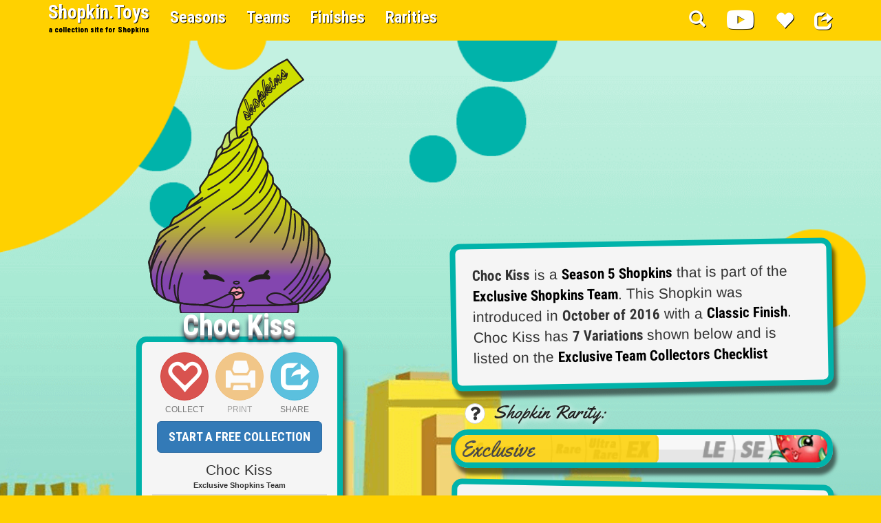

--- FILE ---
content_type: text/html; charset=UTF-8
request_url: https://shopkin.toys/shopkins/1288/SHS-032:choc-kiss:exclusive
body_size: 10336
content:
<!DOCTYPE html><html lang="en"><head><meta name="google-site-verification" content="z8SPGBqI5LfWRqp3OfxVJlB73lSiIx68DQ7FGMFYExc" /><meta name="msvalidate.01" content="EBA3BB64DB69EBA691FD26B3111F7F11" /><meta charset="utf-8"><meta http-equiv="X-UA-Compatible" content="IE=edge"><meta name="viewport" content="width=device-width,initial-scale=1,minimum-scale=1,maximum-scale=1,user-scalable=no"><title>Shopkins #SHS-032 - Choc Kiss - a Exclusive Shopkin</title><link rel="canonical" href="https://www.shopkin.toys/shopkins/1288/SHS-032:choc-kiss:exclusive"><meta name="description" content="Choc Kiss is a Shopkin that was introduced in Oct of 2016 as part of Season 5 Shopkins. This Shopkin was released with a Classic Finish and is part of the Exclusive Shopkins Team"><meta name="keywords" content="SHS-032, Choc Kiss, Exclusive, Shopkins, Classic Finish, Exclusive Shopkins Team, Exclusive"><meta property="fb:app_id" content="1713259658943185" /><meta property="fb:admins" content="100000234952298" /><meta property="og:type" content="website"><meta property="og:site_name" content="shopkin.toys"><meta property="og:url" content="https://www.shopkin.toys/shopkins/1288/SHS-032:choc-kiss:exclusive"><meta property="og:title" content="Shopkins #SHS-032 - Choc Kiss - a Exclusive Shopkin"><meta property="og:description" content="Choc Kiss is a Shopkin that was introduced in Oct of 2016 as part of Season 5 Shopkins. This Shopkin was released with a Classic Finish and is part of the Exclusive Shopkins Team"><meta property="og:image" content="https://bd95e83dd72a3ba3b18f-3b848db092c85fbec1bb98ae44aea84a.ssl.cf2.rackcdn.com/shopkins/full/1288:Choc-Kiss-Rarity:Exclusive.png"><meta property="og:image:width" content="400"><meta property="og:image:height" content="400"><meta name="twitter:site" content="@shopkintoys"><meta name="twitter:card" content="summary_large_image"><meta name="twitter:title" content="Shopkins #SHS-032 - Choc Kiss - a Exclusive Shopkin"><meta name="twitter:description" content="Choc Kiss is a Shopkin that was introduced in Oct of 2016 as part of Season 5 Shopkins. This Shopkin was released with a Classic Finish and is part of the Exclusive Shopkins Team"><meta name="twitter:image" content="https://bd95e83dd72a3ba3b18f-3b848db092c85fbec1bb98ae44aea84a.ssl.cf2.rackcdn.com/shopkins/full/1288:Choc-Kiss-Rarity:Exclusive.png"><meta name="twitter:url" content="https://www.shopkin.toys/shopkins/1288/SHS-032:choc-kiss:exclusive"><meta name="csrf-token" content="9vBrBtLimRIy23YT4lNloZSMOFrqAqUfaiF9phpv"><meta name="p:domain_verify" content="978c97b0a77eafa3281173be0291e74a"/><meta name="google-site-verification" content="NeFvnrJPf1V7BOHD765b1B7PWy54QTFypeKX2W1mv20" /><script type="application/ld+json">{ "@context": "http://schema.org", "@type": "Organization", "name": "Shopkin.Toys", "address": {"@type": "postalAddress","addressLocality": "Pigeon Forge","addressRegion": "TN","postalCode": "37863","streetAddress": "513 Wears Valley Road STE 1" }, "url": "http://shopkin.toys", "logo": "http://cdn.shopkin.toys/shopkin-toys-logo.jpg", "sameas": ["https://www.facebook.com/shopkin.toys/","https://twitter.com/shopkintoys","https://www.pinterest.com/shopkintoys/","https://plus.google.com/102646085581955712266" ]}</script><script type="application/ld+json">{ "@context": "http://schema.org", "@type": "WebSite", "name": "Shopkin Toys", "alternateName": "Shopkin.Toys", "url": "http://shopkin.toys", "potentialAction": { "@type": "SearchAction", "target": "http://shopkin.toys/shopkins/search?q={search_term_string}", "query-input": "required name=search_term_string" }}</script><meta http-equiv="x-dns-prefetch-control" content="on"><link rel="preload" href="/css/shopkins.css?id=96c1336d410d84a9110b" as="style"><link rel="preload" href="/js/shopkins.js?id=9458f0b2baa243b574c9" as="script"><link rel="dns-prefetch" href="//fonts.gstatic.com"><link rel="shortcut icon" href="favicon.ico"><meta property="og:type" content="article" /><meta property="article:published_time" content="2016-10-04 16:22:03" /><meta property="article:publisher" content="@shopkintoys" /><meta property="article:author" content="Chloe Cat" /><script type="application/ld+json">{ "@context": "http://schema.org", "@type": "Article", "mainEntityOfPage": { "@type": "WebPage", "@id": "https://www.shopkin.toys/shopkins/1288/SHS-032:choc-kiss:exclusive" }, "headline": "Shopkins #SHS-032 - Choc Kiss - a Exclusive Shopkin", "image": { "@type": "ImageObject", "url": "https://bd95e83dd72a3ba3b18f-3b848db092c85fbec1bb98ae44aea84a.ssl.cf2.rackcdn.com/shopkins/full/1288:Choc-Kiss-Rarity:Exclusive.png", "width": "400px", "height": "400px" }, "datePublished": "2016-10-04 16:22:03", "dateModified": "2016-10-04 16:23:08", "author": { "@type": "Person", "name": "Chloe Cat" }, "publisher": { "@type": "Organization", "name": "Shopkin.Toys", "url": "http://shopkin.toys", "logo": { "@type": "ImageObject", "url": "https://bd95e83dd72a3ba3b18f-3b848db092c85fbec1bb98ae44aea84a.ssl.cf2.rackcdn.com/shopkin-toys-logo.jpg", "width": "342px", "height": "60px" } }, "description": "Choc Kiss is a Shopkin that was introduced in Oct of 2016 as part of Season 5 Shopkins This Shopkin was released with a Classic Finish."}</script><script async defer src="//pagead2.googlesyndication.com/pagead/js/adsbygoogle.js"></script><script>(adsbygoogle = window.adsbygoogle || []).push({google_ad_client: "ca-pub-2678950541540055", enable_page_level_ads: true });</script></head><body><script>(function(i,s,o,g,r,a,m){i['GoogleAnalyticsObject']=r;i[r]=i[r]||function(){(i[r].q=i[r].q||[]).push(arguments)},i[r].l=1*new Date();a=s.createElement(o),m=s.getElementsByTagName(o)[0];a.async=1;a.src=g;m.parentNode.insertBefore(a,m)})(window,document,'script','https://www.google-analytics.com/analytics.js','ga');ga('create', 'UA-79433117-1', 'auto');ga('send', 'pageview');</script><div id="fb-root"></div><nav class="navbar navbar-fixed-top navbar-shopkins salsa"><div class="container"><div class="navbar-header"> <button type="button" class="navbar-toggle collapsed" data-toggle="collapse" data-target="#navbar-shopkins" aria-expanded="false"> <span class="sr-only">Toggle navigation</span> <span class="icon-bar"></span> <span class="icon-bar"></span> <span class="icon-bar"></span> </button> <a class="navbar-brand" href="https://www.shopkin.toys">Shopkin.Toys<br><small class="logo-tag">a collection site for Shopkins</small></a> </div> <div class="collapse navbar-collapse" id="navbar-shopkins"> <ul class="nav navbar-nav"> <li class="hidden-xs"><a href="https://www.shopkin.toys/shopkins/seasons">Seasons</a></li> <li class="visible-xs" style="padding:10px 0px 0 25px;"><a href="https://www.shopkin.toys/shopkins/seasons"> Shopkins By Season</a></li><li class="hidden-xs"><a href="https://www.shopkin.toys/shopkins/teams">Teams</a></li><li class="visible-xs" style="padding:10px 0px 0 25px;"><a href="https://www.shopkin.toys/shopkins/teams"> Shopkins By Team</a></li><li class="hidden-xs"><a href="https://www.shopkin.toys/shopkins/finishes">Finishes</a></li><li class="visible-xs" style="padding:10px 0px 0 25px;"><a href="https://www.shopkin.toys/shopkins/finishes"> Shopkins By Finish</a></li><li class="hidden-xs"><a href="https://www.shopkin.toys/shopkins/rarities">Rarities</a></li><li class="visible-xs" style="padding:10px 0px 0 25px;"><a href="https://www.shopkin.toys/shopkins/rarities"> Shopkins By Rarity</a></li> </ul> <ul class="nav navbar-nav navbar-right"> <li class="hidden-xs"><a href="#search"><i class="glyphicon glyphicon-search" aria-hidden="true"></i></a></li><li class="visible-xs"><a href="#search"><i class="glyphicon glyphicon-search" aria-hidden="true"></i> Search Shopkin.Toys</a></li> <li class="hidden-xs"> <a href="https://www.shopkin.toys/shopkins/cartoons" class="center-block" style="font-size:1.4em;"> <i class="fab fa-youtube fa-lg" aria-hidden="true"></i> </a> </li> <li class="visible-xs"> <a href="https://www.shopkin.toys/shopkins/cartoons"> <i class="fab fa-youtube" aria-hidden="true"></i> Watch Shopkins Cartoons </a> </li> <li class="hidden-xs"> <a href="https://www.shopkin.toys/login" class="center-block" style="font-size:1.4em;"> <i class="glyphicon glyphicon-heart" aria-hidden="true"></i> </a> </li> <li class="visible-xs"> <a href="https://www.shopkin.toys/login"> <i class="glyphicon glyphicon-heart" aria-hidden="true"></i> Start A Collection </a> </li> <li class="hidden-xs"> <a href="https://www.facebook.com/dialog/share?app_id=1713259658943185&display=popup&href=https://www.shopkin.toys/shopkins/1288/SHS-032:choc-kiss:exclusive&redirect_uri=https://www.shopkin.toys/shopkins/1288/SHS-032:choc-kiss:exclusive" class="center-block" style="font-size:1.4em;"> <i class="glyphicon glyphicon-share" aria-hidden="true"></i> </a> </li> <li class="visible-xs"> <a href="https://www.facebook.com/dialog/share?app_id=1713259658943185&display=popup&href=https://www.shopkin.toys/shopkins/1288/SHS-032:choc-kiss:exclusive&redirect_uri=https://www.shopkin.toys/shopkins/1288/SHS-032:choc-kiss:exclusive"> <i class="glyphicon glyphicon-share" aria-hidden="true"></i> Share Current Page </a> </li> </ul> </div></div></nav><section id="shopkin-view" class="" onclick="" style="padding-top:20px;"><div class="container"><div class="row"><div class="col-md-6 text-center shopkin-wrap"><div class="shopkin-image shopkin-image-main"><img class="img-responsive center-block" src='https://bd95e83dd72a3ba3b18f-3b848db092c85fbec1bb98ae44aea84a.ssl.cf2.rackcdn.com/shopkins/full/1288:Choc-Kiss-Rarity:Exclusive.png' style="min-height:275px"></div><h2 class="salsa salsa-lg font-effect-3d" style="margin-top:-5px; margin-bottom:-7px;padding-top:0px;">Choc Kiss</h2><div class="collectors-menu"><div style="height:100px;"><a type="buttom" href="https://www.shopkin.toys/login" class="btn btn-danger btn-circle btn-xl" style="padding-top:10px; position:relative; margin-right:10px;"><span style="position:absolute; left:0px; right:0px; bottom:-22px; font-size:0.5em; color:#777;">COLLECT</span><i class="glyphicon glyphicon-heart-empty"></i></button><a role="button" href="" class="btn btn-warning btn-circle btn-xl disabled" style="padding-top:10px; position:relative; margin-right:10px;"><span style="position:absolute; left:0px; right:0px; bottom:-22px; font-size:0.5em; color:#777;">PRINT</span><i class="glyphicon glyphicon-print"></i></a><a role="button" target="_blank" href="https://www.facebook.com/dialog/share?app_id=1713259658943185&display=popup&href=https://www.shopkin.toys/shopkins/1288/SHS-032:choc-kiss:exclusive&redirect_uri=https://www.shopkin.toys/shopkins/1288/SHS-032:choc-kiss:exclusive" class="btn btn-info btn-circle btn-xl" style="padding-top:10px; position:relative;"><span style="position:absolute; left:0px; right:0px; bottom:-22px; font-size:0.5em; color:#777;">SHARE</span><i class="glyphicon glyphicon-share"></i></a></div><a href="https://www.shopkin.toys/login" role="button" class="btn btn-primary btn-lg salsa">START A FREE COLLECTION</a><table class="table table-condensed" style="margin-top:5px; margin-bottom:0px;"><thead><tr><th colspan="2"><span class="lead">Choc Kiss</span><br>Exclusive Shopkins Team</th></tr><thead><tbody><tr><th> Shopkins Product ID:</th><td class="salsa pid">#SHS-032</td></tr><tr><th> Shopkins Season:</th><td class="salsa">Season 5</td></tr><tr><th> Shopkins Finish:</th><td class="salsa">Classic</td></tr><tr><th> Shopkins Rarity:</th><td class="yella">Exclusive</td></tr></tbody></table><div class="container-fluid shopkin-stats"><div class="row"><div class="col-xs-4"><p class="lead salsa">13</p><h5> Collectors Own</h5></div><div class="col-xs-4"><p class="lead salsa">0</p><h5>Collector Notes</h5></div><div class="col-xs-4" style="padding-top:15px;"><div class="fb-like" data-href="https://www.shopkin.toys/shopkins/1288/SHS-032:choc-kiss:exclusive" data-layout="box_count" data-action="like" data-show-faces="false" data-share="true"></div></div></div></div></div> <br> <div style="max-width:300px;" class="center-block"> <a class="btn btn-lg btn-default btn-block salsa salsa-sm" href="https://www.shopkin.toys/shopkins/season/5"> Season 5 Shopkins </a> <a class="btn btn-lg btn-default btn-block salsa salsa-sm" href="https://www.shopkin.toys/shopkins/team/10/exclusive-shopkins-team"> Exclusive Team Shopkins </a> <a class="btn btn-lg btn-default btn-block salsa salsa-sm" href="https://www.shopkin.toys/shopkins/collector/lists/season/5/team/3/exclusive-shopkins-team-checklist"> Exclusive Team Checklist </a> </div></div><div class="col-md-6"><div class="text-center" style="margin:15px auto 10px;"><ins class="adsbygoogle" style="display:inline-block;width:300px;height:250px" data-ad-client="ca-pub-2678950541540055" data-ad-slot="1963182124"></ins><script>(adsbygoogle = window.adsbygoogle || []).push({});</script></div><p class="well well-lg lead shopkin-databox shopkin-databox-1"><span class="salsa salsa-sm">Choc Kiss</span> is a <a class="b salsa" href="https://www.shopkin.toys/shopkins/season/5"><span class="salsa salsa-sm">Season 5 Shopkins</span></a> that is part of the <a class="b salsa" href="https://www.shopkin.toys/shopkins/team/10/exclusive-shopkins-team">Exclusive Shopkins Team</a>. This Shopkin was introduced in <span class="salsa salsa-sm">October of 2016</span> with a <a class="b salsa" href="https://www.shopkin.toys/shopkins/finish/classic">Classic Finish</a>. Choc Kiss has <span class="salsa salsa-sm">7 Variations </span> shown below and is listed on the <a class="b salsa" href="https://www.shopkin.toys/shopkins/collector/lists/season/5/team/3/exclusive-shopkins-team-checklist">Exclusive Team Collectors Checklist</a> </p><h4 class="rarity-h4"><span class="yella">&nbsp; Shopkin Rarity: </span><div class="dropdown inline-block pull-left"> <button class="btn btn-default dropdown-toggle btn-circle" type="button" id="rarity-drop" data-toggle="dropdown" aria-haspopup="true" aria-expanded="true"> <i class="fas fa-question"></i> </button> <ul class="dropdown-menu" aria-labelledby="rarity-drop"> <li class="dropdown-header">Rarity Types:</li> <li role="separator" class="divider"></li> <li><a href="https://www.shopkin.toys/shopkins/rarity/common">Common</a></li><li><a href="https://www.shopkin.toys/shopkins/rarity/rare">Rare</a></li><li><a href="https://www.shopkin.toys/shopkins/rarity/ultra-rare">Ultra Rare</a></li><li><a href="https://www.shopkin.toys/shopkins/rarity/exclusive">Exclusive</a></li><li><a href="https://www.shopkin.toys/shopkins/rarity/limited-edition">Limited Edition</a></li><li><a href="https://www.shopkin.toys/shopkins/rarity/special-edition">Special Edition</a></li><li><a href="https://www.shopkin.toys/shopkins/rarity/precious">Precious</a></li> </ul></div></h4><p class="well lead shopkin-databox rarity"><span class="rarity-bar"></span><span class="rarity-fill yella" style="width:55%">Exclusive</span></p><div id="collector-notes" class="well shopkin-databox shopkin-databox-2" style="margin:0 0 15px 0; padding:10px 8px 5px 8px;"><div id="notes-carousel" class="carousel slide" data-ride="carousel"><div class="carousel-inner" role="listbox"><div class="item active text-center"><h3 class="salsa lead text-center">No Collector Notes for Choc Kiss Yet! <br>You could be the first?</h3><a href="https://www.shopkin.toys/login" role="button" class="btn btn-primary btn-lg salsa">START A FREE COLLECTION</a></div></div></div><div class="" style="margin-top:8px;"> <div class="btn-toolbar" role="toolbar" aria-label="..."> </div></div></div><div class="well lead shopkin-databox shopkin-databox-3"><span class="salsa salsa-sm">Available in Products Labeled:</span><br> <div class="b salsa salsa-sm text-center panel panel-default" style=" padding:5px; font-size:14px; display:inline-block; "> Shopkins Halloween Surprise 2pk </div> <div class="center-block" style="max-width:480px;"> <script type="text/javascript"> amzn_assoc_placement = "adunit0"; amzn_assoc_search_bar = "false"; amzn_assoc_tracking_id = "shopkinsdb-20"; amzn_assoc_search_bar_position = "top"; amzn_assoc_ad_mode = "search"; amzn_assoc_ad_type = "smart"; amzn_assoc_marketplace = "amazon"; amzn_assoc_region = "US"; amzn_assoc_title = ""; amzn_assoc_default_search_phrase = "Shopkins Halloween Surprise 2pk"; amzn_assoc_default_category = "Toys"; amzn_assoc_linkid = "c6dc157172ab3281273ad4e7c2bedb5a"; amzn_assoc_rows = "1"; </script> <script src="//z-na.amazon-adsystem.com/widgets/onejs?MarketPlace=US"></script> </div> </div><ol class="breadcrumb" itemscope itemtype="http://schema.org/BreadcrumbList"> <li itemprop="itemListElement" itemscope itemtype="http://schema.org/ListItem"> <a itemscope itemtype="http://schema.org/Thing" itemprop="item" itemid="https://www.shopkin.toys" href="https://www.shopkin.toys"> <span class="b" itemprop="name">Shopkins</span> </a> <meta itemprop="position" content="1" /> </li> <li itemprop="itemListElement" itemscope itemtype="http://schema.org/ListItem"> <a itemscope itemtype="http://schema.org/Thing" itemprop="item" itemid="https://www.shopkin.toys/shopkins/seasons" href="https://www.shopkin.toys/shopkins/seasons"> <span class="b" itemprop="name">Seasons</span> </a> <meta itemprop="position" content="2" /> </li> <li itemprop="itemListElement" itemscope itemtype="http://schema.org/ListItem"> <a itemscope itemtype="http://schema.org/Thing" itemprop="item" itemid="https://www.shopkin.toys/shopkins/season/5" href="https://www.shopkin.toys/shopkins/season/5"> <span class="b" itemprop="name">Season 5</span> </a> <meta itemprop="position" content="3" /> </li> <li itemprop="itemListElement" itemscope itemtype="http://schema.org/ListItem"> <a itemscope itemtype="http://schema.org/Thing" itemprop="item" itemid="https://www.shopkin.toys/shopkins/season/5/team/3/exclusive-shopkins-team" href="https://www.shopkin.toys/shopkins/season/5/team/3/exclusive-shopkins-team"> <span class="b" itemprop="name">Exclusive Team</span> </a> <meta itemprop="position" content="4" /> </li> <li class="active b">Choc Kiss</li></ol></div></div></div></section><section class="y" style="padding-top:0px;"><div class="container"><div class="row"><div class="col-xs-12"><ins class="adsbygoogle y" style="display:block" data-ad-client="ca-pub-2678950541540055" data-ad-slot="5813128929" data-ad-format="auto"></ins><script>(adsbygoogle = window.adsbygoogle || []).push({});</script></div></div></div></section><section style="padding-bottom:100px; background:url('https://bd95e83dd72a3ba3b18f-3b848db092c85fbec1bb98ae44aea84a.ssl.cf2.rackcdn.com/shopkins/full/1288:Choc-Kiss-Rarity:Exclusive.png') no-repeat right bottom; background-size:auto;" class="pink"><div class="container"><div class="row"><div class="col-xs-12"><div class="container-fluid"><div class="row"><h1 class="text-left w salsa b-shadow" style="margin-top:0px;"><small class="w salsa b-shadow"> Variations of </small><br>Choc Kiss<small class="w salsa b-shadow">( 7 Total )</small></h1><a class="b" href="https://www.shopkin.toys/shopkins/1168/VAL-004:choc-kiss:exclusive"><div class="col-sm-6 col-md-4 text-center" style="padding:5px 15px"><div style="background: rgba(255,255,255,0.8); min-height:100px; text-align:center;"><div class="shopkin-image shakeit pull-left"><img class="center-block defer" src="[data-uri]" data-src='https://bd95e83dd72a3ba3b18f-3b848db092c85fbec1bb98ae44aea84a.ssl.cf2.rackcdn.com/shopkins/thumb/1168:Choc-Kiss-Rarity:Exclusive.png' alt="#VAL-004 - Choc Kiss - Exclusive" title="#VAL-004 - Choc Kiss - Exclusive" style="max-width:100%; max-height:95px"></div><h5 class="text-left" style="padding-top:8px;">#VAL-004 &nbsp;<i class="glyphicon glyphicon-heart-empty"></i></h5><div class="shopkin-topbar text-left">Team: Exclusive<br>Finish: Classic<br>Rarity: Exclusive</div></div></div></a><a class="b" href="https://www.shopkin.toys/shopkins/359/3-065:choc-kiss:rare"><div class="col-sm-6 col-md-4 text-center" style="padding:5px 15px"><div style="background: rgba(255,255,255,0.8); min-height:100px; text-align:center;"><div class="shopkin-image shakeit pull-left"><img class="center-block defer" src="[data-uri]" data-src='https://bd95e83dd72a3ba3b18f-3b848db092c85fbec1bb98ae44aea84a.ssl.cf2.rackcdn.com/shopkins/thumb/359:Choc-Kiss-Rarity:Rare.png' alt="#3-065 - Choc Kiss - Rare" title="#3-065 - Choc Kiss - Rare" style="max-width:100%; max-height:95px"></div><h5 class="text-left" style="padding-top:8px;">#3-065 &nbsp;<i class="glyphicon glyphicon-heart-empty"></i></h5><div class="shopkin-topbar text-left">Team: Sweet Treats<br>Finish: Classic<br>Rarity: Rare</div></div></div></a><a class="b" href="https://www.shopkin.toys/shopkins/1283/SHS-026:choc-kiss:exclusive"><div class="col-sm-6 col-md-4 text-center" style="padding:5px 15px"><div style="background: rgba(255,255,255,0.8); min-height:100px; text-align:center;"><div class="shopkin-image shakeit pull-left"><img class="center-block defer" src="[data-uri]" data-src='https://bd95e83dd72a3ba3b18f-3b848db092c85fbec1bb98ae44aea84a.ssl.cf2.rackcdn.com/shopkins/thumb/1283:Choc-Kiss-Rarity:Exclusive.png' alt="#SHS-026 - Choc Kiss - Exclusive" title="#SHS-026 - Choc Kiss - Exclusive" style="max-width:100%; max-height:95px"></div><h5 class="text-left" style="padding-top:8px;">#SHS-026 &nbsp;<i class="glyphicon glyphicon-heart-empty"></i></h5><div class="shopkin-topbar text-left">Team: Exclusive<br>Finish: Classic<br>Rarity: Exclusive</div></div></div></a><a class="b" href="https://www.shopkin.toys/shopkins/763/BB-031:choc-kiss:exclusive"><div class="col-sm-6 col-md-4 text-center" style="padding:5px 15px"><div style="background: rgba(255,255,255,0.8); min-height:100px; text-align:center;"><div class="shopkin-image shakeit pull-left"><img class="center-block defer" src="[data-uri]" data-src='https://bd95e83dd72a3ba3b18f-3b848db092c85fbec1bb98ae44aea84a.ssl.cf2.rackcdn.com/shopkins/thumb/763:Choc-Kiss-Rarity:Exclusive.png' alt="#BB-031 - Choc Kiss - Exclusive" title="#BB-031 - Choc Kiss - Exclusive" style="max-width:100%; max-height:95px"></div><h5 class="text-left" style="padding-top:8px;">#BB-031 &nbsp;<i class="glyphicon glyphicon-heart-empty"></i></h5><div class="shopkin-topbar text-left">Team: Exclusive<br>Finish: Neon<br>Rarity: Exclusive</div></div></div></a><a class="b" href="https://www.shopkin.toys/shopkins/350/3-056:choc-kiss:rare"><div class="col-sm-6 col-md-4 text-center" style="padding:5px 15px"><div style="background: rgba(255,255,255,0.8); min-height:100px; text-align:center;"><div class="shopkin-image shakeit pull-left"><img class="center-block defer" src="[data-uri]" data-src='https://bd95e83dd72a3ba3b18f-3b848db092c85fbec1bb98ae44aea84a.ssl.cf2.rackcdn.com/shopkins/thumb/350:Choc-Kiss-Rarity:Rare.png' alt="#3-056 - Choc Kiss - Rare" title="#3-056 - Choc Kiss - Rare" style="max-width:100%; max-height:95px"></div><h5 class="text-left" style="padding-top:8px;">#3-056 &nbsp;<i class="glyphicon glyphicon-heart-empty"></i></h5><div class="shopkin-topbar text-left">Team: Sweet Treats<br>Finish: Classic<br>Rarity: Rare</div></div></div></a><a class="b" href="https://www.shopkin.toys/shopkins/1277/SHS-020:choc-kiss:exclusive"><div class="col-sm-6 col-md-4 text-center" style="padding:5px 15px"><div style="background: rgba(255,255,255,0.8); min-height:100px; text-align:center;"><div class="shopkin-image shakeit pull-left"><img class="center-block defer" src="[data-uri]" data-src='https://bd95e83dd72a3ba3b18f-3b848db092c85fbec1bb98ae44aea84a.ssl.cf2.rackcdn.com/shopkins/thumb/1277:Choc-Kiss-Rarity:Exclusive.png' alt="#SHS-020 - Choc Kiss - Exclusive" title="#SHS-020 - Choc Kiss - Exclusive" style="max-width:100%; max-height:95px"></div><h5 class="text-left" style="padding-top:8px;">#SHS-020 &nbsp;<i class="glyphicon glyphicon-heart-empty"></i></h5><div class="shopkin-topbar text-left">Team: Exclusive<br>Finish: Classic<br>Rarity: Exclusive</div></div></div></a></div></div></div></div></div></section><section id="relatedshopkins" class="related-shopkins-slider" style=" background: #FFD100; padding-top:25px !important; padding-bottom:25px !important;"><div class="container"><div class="row"><div class="col-md-push-1 col-md-10"><h1 class="text-center w salsa b-shadow" style="font-size:3em"><small class="b salsa w-shadow">Other Shopkins From The</small><br>Exclusive Team</h1></div></div><div class="row" style="margin-top:50px;"><div id="relatedshopkins-ow8z" class="carousel slide" data-ride="carousel"> <ol class="carousel-indicators"> <li data-target="#relatedshopkins-ow8z" data-slide-to="0" class="active"></li> <li data-target="#relatedshopkins-ow8z" data-slide-to="1"></li> <li data-target="#relatedshopkins-ow8z" data-slide-to="2"></li> </ol> <div class="carousel-inner" role="listbox"><div class="item active "><div class="container-fluid"><div class="row"><div class="col-sm-4 card"><div class="shopkin-image shakeit"><a href="https://www.shopkin.toys/shopkins/807/FF-011:patty-cake:exclusive"><img class="img-responsive center-block defer" src="[data-uri]" data-src='https://bd95e83dd72a3ba3b18f-3b848db092c85fbec1bb98ae44aea84a.ssl.cf2.rackcdn.com/shopkins/thumb/807:Patty-Cake-Rarity:Exclusive.png' height="125px" alt="#FF-011 - Patty Cake - Exclusive" title="#FF-011 - Patty Cake - Exclusive"></a><h2 class="shopkin-name">Patty Cake</h2></div><div class="shopkin-topbar"><small> #FF-011</small><i class="glyphicon glyphicon-heart-empty"></i></div></div><div class="col-sm-4 card"><div class="shopkin-image shakeit"><a href="https://www.shopkin.toys/shopkins/997/FSF-004:rolly-sleeping-bag:exclusive"><img class="img-responsive center-block defer" src="[data-uri]" data-src='https://bd95e83dd72a3ba3b18f-3b848db092c85fbec1bb98ae44aea84a.ssl.cf2.rackcdn.com/shopkins/thumb/997:Rolly-Sleeping-Bag-Rarity:Exclusive.png' height="125px" alt="#FSF-004 - Rolly Sleeping Bag - Exclusive" title="#FSF-004 - Rolly Sleeping Bag - Exclusive"></a><h2 class="shopkin-name">Rolly Sleeping Bag</h2></div><div class="shopkin-topbar"><small> #FSF-004</small><i class="glyphicon glyphicon-heart-empty"></i></div></div><div class="col-sm-4 card"><div class="shopkin-image shakeit"><a href="https://www.shopkin.toys/shopkins/847/FF-035:candy-apple:exclusive"><img class="img-responsive center-block defer" src="[data-uri]" data-src='https://bd95e83dd72a3ba3b18f-3b848db092c85fbec1bb98ae44aea84a.ssl.cf2.rackcdn.com/shopkins/thumb/847:Candy-Apple-Rarity:Exclusive.png' height="125px" alt="#FF-035 - Candy Apple - Exclusive" title="#FF-035 - Candy Apple - Exclusive"></a><h2 class="shopkin-name">Candy Apple</h2></div><div class="shopkin-topbar"><small> #FF-035</small><i class="glyphicon glyphicon-heart-empty"></i></div></div></div></div></div><div class="item "><div class="container-fluid"><div class="row"><div class="col-sm-4 card"><div class="shopkin-image shakeit"><a href="https://www.shopkin.toys/shopkins/1113/SMF-002:gran-jam:exclusive"><img class="img-responsive center-block defer" src="[data-uri]" data-src='https://bd95e83dd72a3ba3b18f-3b848db092c85fbec1bb98ae44aea84a.ssl.cf2.rackcdn.com/shopkins/thumb/1113:Gran-Jam-Rarity:Exclusive.png' height="125px" alt="#SMF-002 - Gran Jam - Exclusive" title="#SMF-002 - Gran Jam - Exclusive"></a><h2 class="shopkin-name">Gran Jam</h2></div><div class="shopkin-topbar"><small> #SMF-002</small><i class="glyphicon glyphicon-heart-empty"></i></div></div><div class="col-sm-4 card"><div class="shopkin-image shakeit"><a href="https://www.shopkin.toys/shopkins/835/FF-025:millie-shake:exclusive"><img class="img-responsive center-block defer" src="[data-uri]" data-src='https://bd95e83dd72a3ba3b18f-3b848db092c85fbec1bb98ae44aea84a.ssl.cf2.rackcdn.com/shopkins/thumb/835:Millie-Shake-Rarity:Exclusive.png' height="125px" alt="#FF-025 - Millie Shake - Exclusive" title="#FF-025 - Millie Shake - Exclusive"></a><h2 class="shopkin-name">Millie Shake</h2></div><div class="shopkin-topbar"><small> #FF-025</small><i class="glyphicon glyphicon-heart-empty"></i></div></div><div class="col-sm-4 card"><div class="shopkin-image shakeit"><a href="https://www.shopkin.toys/shopkins/1272/SHS-015:pop-rock:exclusive"><img class="img-responsive center-block defer" src="[data-uri]" data-src='https://bd95e83dd72a3ba3b18f-3b848db092c85fbec1bb98ae44aea84a.ssl.cf2.rackcdn.com/shopkins/thumb/1272:Pop-Rock-Rarity:Exclusive.png' height="125px" alt="#SHS-015 - Pop Rock - Exclusive" title="#SHS-015 - Pop Rock - Exclusive"></a><h2 class="shopkin-name">Pop Rock</h2></div><div class="shopkin-topbar"><small> #SHS-015</small><i class="glyphicon glyphicon-heart-empty"></i></div></div></div></div></div><div class="item "><div class="container-fluid"><div class="row"><div class="col-sm-4 card"><div class="shopkin-image shakeit"><a href="https://www.shopkin.toys/shopkins/1054/SCH-029:jennifer-rayne:exclusive"><img class="img-responsive center-block defer" src="[data-uri]" data-src='https://bd95e83dd72a3ba3b18f-3b848db092c85fbec1bb98ae44aea84a.ssl.cf2.rackcdn.com/shopkins/thumb/1054:Jennifer-Rayne-Rarity:Exclusive.png' height="125px" alt="#SCH-029 - Jennifer Rayne - Exclusive" title="#SCH-029 - Jennifer Rayne - Exclusive"></a><h2 class="shopkin-name">Jennifer Rayne</h2></div><div class="shopkin-topbar"><small> #SCH-029</small><i class="glyphicon glyphicon-heart-empty"></i></div></div><div class="col-sm-4 card"><div class="shopkin-image shakeit"><a href="https://www.shopkin.toys/shopkins/763/BB-031:choc-kiss:exclusive"><img class="img-responsive center-block defer" src="[data-uri]" data-src='https://bd95e83dd72a3ba3b18f-3b848db092c85fbec1bb98ae44aea84a.ssl.cf2.rackcdn.com/shopkins/thumb/763:Choc-Kiss-Rarity:Exclusive.png' height="125px" alt="#BB-031 - Choc Kiss - Exclusive" title="#BB-031 - Choc Kiss - Exclusive"></a><h2 class="shopkin-name">Choc Kiss</h2></div><div class="shopkin-topbar"><small> #BB-031</small><i class="glyphicon glyphicon-heart-empty"></i></div></div><div class="col-sm-4 card"><div class="shopkin-image shakeit"><a href="https://www.shopkin.toys/shopkins/1140/SS-002:jellie-bean:exclusive"><img class="img-responsive center-block defer" src="[data-uri]" data-src='https://bd95e83dd72a3ba3b18f-3b848db092c85fbec1bb98ae44aea84a.ssl.cf2.rackcdn.com/shopkins/thumb/1140:Jellie-Bean-Rarity:Exclusive.png' height="125px" alt="#SS-002 - Jellie Bean - Exclusive" title="#SS-002 - Jellie Bean - Exclusive"></a><h2 class="shopkin-name">Jellie Bean</h2></div><div class="shopkin-topbar"><small> #SS-002</small><i class="glyphicon glyphicon-heart-empty"></i></div></div></div></div></div> </div> <a class="left carousel-control" href="#relatedshopkins-ow8z" role="button" data-slide="prev"> <span class="glyphicon glyphicon-chevron-left" aria-hidden="true"></span> <span class="sr-only">Previous</span> </a> <a class="right carousel-control" href="#relatedshopkins-ow8z" role="button" data-slide="next"> <span class="glyphicon glyphicon-chevron-right" aria-hidden="true"></span> <span class="sr-only">Next</span> </a></div></div></div></section><section id="" style="padding-top:0px" class="pink"><div class="container"><div class="row"><h1 class="text-center w salsa b-shadow" style="font-size:3em;"><small class="w salsa b-shadow">Related Products From</small><br> Shopkins Season 5 </h1></div><div class="row" style="margin-top:25px;"><div class="col-xs-6 col-sm-4 col-md-3 text-center product-wrap" style="margin-bottom:15px;" ><span class="glyphicon glyphicon-heart-empty pull-right" style="color:pink; font-size:2em; position:absolute; top:8px; right:23px; z-index:99" aria-hidden="true"></span><div class="product-box" style="background:#fff; border-radius:10px; box-shadow: 2px 2px 10px 2px rgba(0,0,0,0.4); padding-bottom:0px"><a title="Shopkins Season 5 12-Pack (Styles May Vary) | Shopkin.Toys" href="https://www.shopkin.toys/shopkins/products/shopkins-season-5-12-pack-styles-may-vary-B019IJ690I" style="text-decoration:none;"><small class="product-recently-updated">Recently Updated</small><div class="img-wrap" style="width:auto; height:150px; padding:5px 10px 5px 10px; "><img class="img-responsive center-block defer" style="overflow:hidden; position: relative;top: 50%;transform: translateY(-50%);" src="[data-uri]" data-src="https://m.media-amazon.com/images/I/515VONW322L._SL500_._AC_UL75_SR75,75_.jpg" alt="Shopkins Season 5 12-Pack (Styles May Vary) | Shopkin.Toys" title="Shopkins Season 5 12-Pack (Styles May Vary) | Shopkin.Toys"></div><h5 style="margin:-15px 0 0 0; padding:2px 10px;" class="text-right"><small style="color:#222; margin-right:5px">LOWEST PRICE:</small> <span style="font-size:1.5em">$68.94</span></h5><h4 style="border: 1px solid #999; border-top:2px dashed #999; padding:2px 10px 15px 10px; margin:3px; max-height:64px; min-height:64px; overflow:hidden; background:#eee; border-bottom-left-radius:10px;border-bottom-right-radius:10px "><small style="color:#222;">Shopkins Season 5 12-Pack (Styles May Vary)</small></h4></a><div class="clearfix"></div></div></div><div class="col-xs-6 col-sm-4 col-md-3 text-center product-wrap" style="margin-bottom:15px;" ><span class="glyphicon glyphicon-heart-empty pull-right" style="color:pink; font-size:2em; position:absolute; top:8px; right:23px; z-index:99" aria-hidden="true"></span><div class="product-box" style="background:#fff; border-radius:10px; box-shadow: 2px 2px 10px 2px rgba(0,0,0,0.4); padding-bottom:0px"><a title="Shopkins Season 5 #5-091 Sprinkle Lee Cake Gr | Shopkin.Toys" href="https://www.shopkin.toys/shopkins/products/shopkins-season-5-5-091-sprinkle-lee-cake-gre-B01GZNCMXS" style="text-decoration:none;"><small class="product-recently-updated">Recently Updated</small><div class="img-wrap" style="width:auto; height:150px; padding:5px 10px 5px 10px; "><img class="img-responsive center-block defer" style="overflow:hidden; position: relative;top: 50%;transform: translateY(-50%);" src="[data-uri]" data-src="https://m.media-amazon.com/images/I/31XR8SbP9jL._SL500_._AC_UL75_SR75,75_.jpg" alt="Shopkins Season 5 #5-091 Sprinkle Lee Cake Gr | Shopkin.Toys" title="Shopkins Season 5 #5-091 Sprinkle Lee Cake Gr | Shopkin.Toys"></div><h5 style="margin:-15px 0 0 0; padding:2px 10px;" class="text-right"><small style="color:#222; margin-right:5px">LOWEST PRICE:</small> <span style="font-size:1.5em">$14.95</span></h5><h4 style="border: 1px solid #999; border-top:2px dashed #999; padding:2px 10px 15px 10px; margin:3px; max-height:64px; min-height:64px; overflow:hidden; background:#eee; border-bottom-left-radius:10px;border-bottom-right-radius:10px "><small style="color:#222;">Shopkins Season 5 #5-091 Sprinkle Lee Cake Green Version</small></h4></a><div class="clearfix"></div></div></div><div class="col-xs-6 col-sm-4 col-md-3 text-center product-wrap" style="margin-bottom:15px;" ><span class="glyphicon glyphicon-heart-empty pull-right" style="color:pink; font-size:2em; position:absolute; top:8px; right:23px; z-index:99" aria-hidden="true"></span><div class="product-box" style="background:#fff; border-radius:10px; box-shadow: 2px 2px 10px 2px rgba(0,0,0,0.4); padding-bottom:0px"><a title="Shopkins Cutie Car S3 3 Pack-Asst 3 Childrens | Shopkin.Toys" href="https://www.shopkin.toys/shopkins/products/shopkins-cutie-car-s3-3-pack-asst-3-childrens-B079FTG4JL" style="text-decoration:none;"><small class="product-recently-updated">Recently Updated</small><div class="img-wrap" style="width:auto; height:150px; padding:5px 10px 5px 10px; "><img class="img-responsive center-block defer" style="overflow:hidden; position: relative;top: 50%;transform: translateY(-50%);" src="[data-uri]" data-src="https://m.media-amazon.com/images/I/318wqOd5kbL._SL500_._AC_UL75_SR75,75_.jpg" alt="Shopkins Cutie Car S3 3 Pack-Asst 3 Childrens | Shopkin.Toys" title="Shopkins Cutie Car S3 3 Pack-Asst 3 Childrens | Shopkin.Toys"></div><h5 style="margin:-15px 0 0 0; padding:2px 10px;" class="text-right"><small style="color:#222; margin-right:5px">LOWEST PRICE:</small> <span style="font-size:1.5em">$42.49</span></h5><h4 style="border: 1px solid #999; border-top:2px dashed #999; padding:2px 10px 15px 10px; margin:3px; max-height:64px; min-height:64px; overflow:hidden; background:#eee; border-bottom-left-radius:10px;border-bottom-right-radius:10px "><small style="color:#222;">Shopkins Cutie Car S3 3 Pack-Asst 3 Childrens Toy</small></h4></a><div class="clearfix"></div></div></div><div class="col-xs-6 col-sm-4 col-md-3 text-center product-wrap" style="margin-bottom:15px;" ><span class="glyphicon glyphicon-heart-empty pull-right" style="color:pink; font-size:2em; position:absolute; top:8px; right:23px; z-index:99" aria-hidden="true"></span><div class="product-box" style="background:#fff; border-radius:10px; box-shadow: 2px 2px 10px 2px rgba(0,0,0,0.4); padding-bottom:0px"><a title="Shopkins Season 6 Chef Club Mega Pack – Colle | Shopkin.Toys" href="https://www.shopkin.toys/shopkins/products/shopkins-season-6-chef-club-mega-pack-collect-B01CEFE6Q2" style="text-decoration:none;"><small class="product-recently-updated">Recently Updated</small><div class="img-wrap" style="width:auto; height:150px; padding:5px 10px 5px 10px; "><img class="img-responsive center-block defer" style="overflow:hidden; position: relative;top: 50%;transform: translateY(-50%);" src="[data-uri]" data-src="https://m.media-amazon.com/images/I/41vYC4049fL._SL500_._AC_UL75_SR75,75_.jpg" alt="Shopkins Season 6 Chef Club Mega Pack – Colle | Shopkin.Toys" title="Shopkins Season 6 Chef Club Mega Pack – Colle | Shopkin.Toys"></div><h5 style="margin:-15px 0 0 0; padding:2px 10px;" class="text-right"><small style="color:#222; margin-right:5px">LOWEST PRICE:</small> <span style="font-size:1.5em">$89.22</span></h5><h4 style="border: 1px solid #999; border-top:2px dashed #999; padding:2px 10px 15px 10px; margin:3px; max-height:64px; min-height:64px; overflow:hidden; background:#eee; border-bottom-left-radius:10px;border-bottom-right-radius:10px "><small style="color:#222;">Shopkins Season 6 Chef Club Mega Pack – Collectible Toy with Over 20 pcs</small></h4></a><div class="clearfix"></div></div></div><div class="col-xs-6 col-sm-4 col-md-3 text-center product-wrap" style="margin-bottom:15px;" ><span class="glyphicon glyphicon-heart-empty pull-right" style="color:pink; font-size:2em; position:absolute; top:8px; right:23px; z-index:99" aria-hidden="true"></span><div class="product-box" style="background:#fff; border-radius:10px; box-shadow: 2px 2px 10px 2px rgba(0,0,0,0.4); padding-bottom:0px"><a title="Shopkins Season 1 - Mega Pack of Shopkins - 2 | Shopkin.Toys" href="https://www.shopkin.toys/shopkins/products/shopkins-season-1-mega-pack-of-shopkins-20-sh-B013OSP8MO" style="text-decoration:none;"><small class="product-recently-updated">Recently Updated</small><div class="img-wrap" style="width:auto; height:150px; padding:5px 10px 5px 10px; "><img class="img-responsive center-block defer" style="overflow:hidden; position: relative;top: 50%;transform: translateY(-50%);" src="[data-uri]" data-src="https://m.media-amazon.com/images/I/41UKC+ffmcL._SL500_._AC_UL75_SR75,75_.jpg" alt="Shopkins Season 1 - Mega Pack of Shopkins - 2 | Shopkin.Toys" title="Shopkins Season 1 - Mega Pack of Shopkins - 2 | Shopkin.Toys"></div><h5 style="margin:-15px 0 0 0; padding:2px 10px;" class="text-right"><small style="color:#222; margin-right:5px">LOWEST PRICE:</small> <span style="font-size:1.5em">$129.99</span></h5><h4 style="border: 1px solid #999; border-top:2px dashed #999; padding:2px 10px 15px 10px; margin:3px; max-height:64px; min-height:64px; overflow:hidden; background:#eee; border-bottom-left-radius:10px;border-bottom-right-radius:10px "><small style="color:#222;">Shopkins Season 1 - Mega Pack of Shopkins - 20 Shopkins plus 6 Shopping Bags and 1 Shopping Basket</small></h4></a><div class="clearfix"></div></div></div><div class="col-xs-6 col-sm-4 col-md-3 text-center product-wrap" style="margin-bottom:15px;" ><span class="glyphicon glyphicon-heart-empty pull-right" style="color:pink; font-size:2em; position:absolute; top:8px; right:23px; z-index:99" aria-hidden="true"></span><div class="product-box" style="background:#fff; border-radius:10px; box-shadow: 2px 2px 10px 2px rgba(0,0,0,0.4); padding-bottom:0px"><a title="Shopkins S5 CDU Kit (2 Pack) | Shopkin.Toys" href="https://www.shopkin.toys/shopkins/products/shopkins-s5-cdu-kit-2-pack-B019IJ68YK" style="text-decoration:none;"><small class="product-recently-updated">Recently Updated</small><div class="img-wrap" style="width:auto; height:150px; padding:5px 10px 5px 10px; "><img class="img-responsive center-block defer" style="overflow:hidden; position: relative;top: 50%;transform: translateY(-50%);" src="[data-uri]" data-src="https://m.media-amazon.com/images/I/416Hg-oIuEL._SL500_._AC_UL75_SR75,75_.jpg" alt="Shopkins S5 CDU Kit (2 Pack) | Shopkin.Toys" title="Shopkins S5 CDU Kit (2 Pack) | Shopkin.Toys"></div><h5 style="margin:-15px 0 0 0; padding:2px 10px;" class="text-right"><small style="color:#222; margin-right:5px">LOWEST PRICE:</small> <span style="font-size:1.5em">$17.99</span></h5><h4 style="border: 1px solid #999; border-top:2px dashed #999; padding:2px 10px 15px 10px; margin:3px; max-height:64px; min-height:64px; overflow:hidden; background:#eee; border-bottom-left-radius:10px;border-bottom-right-radius:10px "><small style="color:#222;">Shopkins S5 CDU Kit (2 Pack)</small></h4></a><div class="clearfix"></div></div></div><div class="col-xs-6 col-sm-4 col-md-3 text-center product-wrap" style="margin-bottom:15px;" ><span class="glyphicon glyphicon-heart-empty pull-right" style="color:pink; font-size:2em; position:absolute; top:8px; right:23px; z-index:99" aria-hidden="true"></span><div class="product-box" style="background:#fff; border-radius:10px; box-shadow: 2px 2px 10px 2px rgba(0,0,0,0.4); padding-bottom:0px"><a title="Shopkins S5 Kit (5 Pack) | Shopkin.Toys" href="https://www.shopkin.toys/shopkins/products/shopkins-s5-kit-5-pack-B019IJ68ZE" style="text-decoration:none;"><small class="product-recently-updated">Recently Updated</small><div class="img-wrap" style="width:auto; height:150px; padding:5px 10px 5px 10px; "><img class="img-responsive center-block defer" style="overflow:hidden; position: relative;top: 50%;transform: translateY(-50%);" src="[data-uri]" data-src="https://m.media-amazon.com/images/I/51TpP8HV4nL._SL500_._AC_UL75_SR75,75_.jpg" alt="Shopkins S5 Kit (5 Pack) | Shopkin.Toys" title="Shopkins S5 Kit (5 Pack) | Shopkin.Toys"></div><h5 style="margin:-15px 0 0 0; padding:2px 10px;" class="text-right"><small style="color:#222; margin-right:5px">LOWEST PRICE:</small> <span style="font-size:1.5em">$29.95</span></h5><h4 style="border: 1px solid #999; border-top:2px dashed #999; padding:2px 10px 15px 10px; margin:3px; max-height:64px; min-height:64px; overflow:hidden; background:#eee; border-bottom-left-radius:10px;border-bottom-right-radius:10px "><small style="color:#222;">Shopkins S5 Kit (5 Pack)</small></h4></a><div class="clearfix"></div></div></div><div class="col-xs-6 col-sm-4 col-md-3 text-center product-wrap" style="margin-bottom:15px;" ><span class="glyphicon glyphicon-heart-empty pull-right" style="color:pink; font-size:2em; position:absolute; top:8px; right:23px; z-index:99" aria-hidden="true"></span><div class="product-box" style="background:#fff; border-radius:10px; box-shadow: 2px 2px 10px 2px rgba(0,0,0,0.4); padding-bottom:0px"><a title="Shopkins Season 5 12-Pack (Styles May Vary) | Shopkin.Toys" href="https://www.shopkin.toys/shopkins/products/shopkins-season-5-12-pack-styles-may-vary-B019IJ690I" style="text-decoration:none;"><small class="product-recently-updated">Recently Updated</small><div class="img-wrap" style="width:auto; height:150px; padding:5px 10px 5px 10px; "><img class="img-responsive center-block defer" style="overflow:hidden; position: relative;top: 50%;transform: translateY(-50%);" src="[data-uri]" data-src="https://m.media-amazon.com/images/I/515VONW322L._SL500_._AC_UL75_SR75,75_.jpg" alt="Shopkins Season 5 12-Pack (Styles May Vary) | Shopkin.Toys" title="Shopkins Season 5 12-Pack (Styles May Vary) | Shopkin.Toys"></div><h5 style="margin:-15px 0 0 0; padding:2px 10px;" class="text-right"><small style="color:#222; margin-right:5px">LOWEST PRICE:</small> <span style="font-size:1.5em">$68.94</span></h5><h4 style="border: 1px solid #999; border-top:2px dashed #999; padding:2px 10px 15px 10px; margin:3px; max-height:64px; min-height:64px; overflow:hidden; background:#eee; border-bottom-left-radius:10px;border-bottom-right-radius:10px "><small style="color:#222;">Shopkins Season 5 12-Pack (Styles May Vary)</small></h4></a><div class="clearfix"></div></div></div><div class="col-xs-6 col-sm-4 col-md-3 text-center product-wrap" style="margin-bottom:15px;" ><span class="glyphicon glyphicon-heart-empty pull-right" style="color:pink; font-size:2em; position:absolute; top:8px; right:23px; z-index:99" aria-hidden="true"></span><div class="product-box" style="background:#fff; border-radius:10px; box-shadow: 2px 2px 10px 2px rgba(0,0,0,0.4); padding-bottom:0px"><a title="Shopkins S8 America Toy (12 Pack), Multicolor | Shopkin.Toys" href="https://www.shopkin.toys/shopkins/products/shopkins-s8-america-toy-12-pack-multicolor-22-B06XFTXKLV" style="text-decoration:none;"><small class="product-recently-updated">Recently Updated</small><div class="img-wrap" style="width:auto; height:150px; padding:5px 10px 5px 10px; "><img class="img-responsive center-block defer" style="overflow:hidden; position: relative;top: 50%;transform: translateY(-50%);" src="[data-uri]" data-src="https://m.media-amazon.com/images/I/51JBX-quFnL._SL500_._AC_UL75_SR75,75_.jpg" alt="Shopkins S8 America Toy (12 Pack), Multicolor | Shopkin.Toys" title="Shopkins S8 America Toy (12 Pack), Multicolor | Shopkin.Toys"></div><h5 style="margin:-15px 0 0 0; padding:2px 10px;" class="text-right"><small style="color:#222; margin-right:5px">LOWEST PRICE:</small> <span style="font-size:1.5em">$50.49</span></h5><h4 style="border: 1px solid #999; border-top:2px dashed #999; padding:2px 10px 15px 10px; margin:3px; max-height:64px; min-height:64px; overflow:hidden; background:#eee; border-bottom-left-radius:10px;border-bottom-right-radius:10px "><small style="color:#222;">Shopkins S8 America Toy (12 Pack), Multicolor, 2.2&#039;&#039; x 7.87&#039;&#039; x 10.24&#039;&#039;</small></h4></a><div class="clearfix"></div></div></div><div class="col-xs-6 col-sm-4 col-md-3 text-center product-wrap" style="margin-bottom:15px;" ><span class="glyphicon glyphicon-heart-empty pull-right" style="color:pink; font-size:2em; position:absolute; top:8px; right:23px; z-index:99" aria-hidden="true"></span><div class="product-box" style="background:#fff; border-radius:10px; box-shadow: 2px 2px 10px 2px rgba(0,0,0,0.4); padding-bottom:0px"><a title="Shopkins Season 3 Two Basket Bundle | Shopkin.Toys" href="https://www.shopkin.toys/shopkins/products/shopkins-season-3-two-basket-bundle-B00YVTT47G" style="text-decoration:none;"><small class="product-recently-updated">Recently Updated</small><div class="img-wrap" style="width:auto; height:150px; padding:5px 10px 5px 10px; "><img class="img-responsive center-block defer" style="overflow:hidden; position: relative;top: 50%;transform: translateY(-50%);" src="[data-uri]" data-src="https://m.media-amazon.com/images/I/51g+jc+cCRL._SL500_._AC_UL75_SR75,75_.jpg" alt="Shopkins Season 3 Two Basket Bundle | Shopkin.Toys" title="Shopkins Season 3 Two Basket Bundle | Shopkin.Toys"></div><h5 style="margin:-15px 0 0 0; padding:2px 10px;" class="text-right"><small style="color:#222; margin-right:5px">LOWEST PRICE:</small> <span style="font-size:1.5em">$59.95</span></h5><h4 style="border: 1px solid #999; border-top:2px dashed #999; padding:2px 10px 15px 10px; margin:3px; max-height:64px; min-height:64px; overflow:hidden; background:#eee; border-bottom-left-radius:10px;border-bottom-right-radius:10px "><small style="color:#222;">Shopkins Season 3 Two Basket Bundle</small></h4></a><div class="clearfix"></div></div></div><div class="col-xs-6 col-sm-4 col-md-3 text-center product-wrap" style="margin-bottom:15px;" ><span class="glyphicon glyphicon-heart-empty pull-right" style="color:pink; font-size:2em; position:absolute; top:8px; right:23px; z-index:99" aria-hidden="true"></span><div class="product-box" style="background:#fff; border-radius:10px; box-shadow: 2px 2px 10px 2px rgba(0,0,0,0.4); padding-bottom:0px"><a title="Shopkins Mystery Basket 2 Pack Season 7, Join | Shopkin.Toys" href="https://www.shopkin.toys/shopkins/products/shopkins-mystery-basket-2-pack-season-7-join-B01N8ZN7QN" style="text-decoration:none;"><small class="product-recently-updated">Recently Updated</small><div class="img-wrap" style="width:auto; height:150px; padding:5px 10px 5px 10px; "><img class="img-responsive center-block defer" style="overflow:hidden; position: relative;top: 50%;transform: translateY(-50%);" src="[data-uri]" data-src="https://m.media-amazon.com/images/I/41jhbdKvBnL._SL500_._AC_UL75_SR75,75_.jpg" alt="Shopkins Mystery Basket 2 Pack Season 7, Join | Shopkin.Toys" title="Shopkins Mystery Basket 2 Pack Season 7, Join | Shopkin.Toys"></div><h5 style="margin:-15px 0 0 0; padding:2px 10px;" class="text-right"><small style="color:#222; margin-right:5px">LOWEST PRICE:</small> <span style="font-size:1.5em">$13.99</span></h5><h4 style="border: 1px solid #999; border-top:2px dashed #999; padding:2px 10px 15px 10px; margin:3px; max-height:64px; min-height:64px; overflow:hidden; background:#eee; border-bottom-left-radius:10px;border-bottom-right-radius:10px "><small style="color:#222;">Shopkins Mystery Basket 2 Pack Season 7, Join the Party!</small></h4></a><div class="clearfix"></div></div></div><div class="col-xs-6 col-sm-4 col-md-3 text-center product-wrap" style="margin-bottom:15px;" ><span class="glyphicon glyphicon-heart-empty pull-right" style="color:pink; font-size:2em; position:absolute; top:8px; right:23px; z-index:99" aria-hidden="true"></span><div class="product-box" style="background:#fff; border-radius:10px; box-shadow: 2px 2px 10px 2px rgba(0,0,0,0.4); padding-bottom:0px"><a title="Shopkins Season 9 12 Pack | Shopkin.Toys" href="https://www.shopkin.toys/shopkins/products/shopkins-season-9-12-pack-B075NT1VSP" style="text-decoration:none;"><small class="product-recently-updated">Recently Updated</small><div class="img-wrap" style="width:auto; height:150px; padding:5px 10px 5px 10px; "><img class="img-responsive center-block defer" style="overflow:hidden; position: relative;top: 50%;transform: translateY(-50%);" src="[data-uri]" data-src="https://m.media-amazon.com/images/I/61c+i2TTqPL._SL500_._AC_UL75_SR75,75_.jpg" alt="Shopkins Season 9 12 Pack | Shopkin.Toys" title="Shopkins Season 9 12 Pack | Shopkin.Toys"></div><h5 style="margin:-15px 0 0 0; padding:2px 10px;" class="text-right"><small style="color:#222; margin-right:5px">LOWEST PRICE:</small> <span style="font-size:1.5em">$139.99</span></h5><h4 style="border: 1px solid #999; border-top:2px dashed #999; padding:2px 10px 15px 10px; margin:3px; max-height:64px; min-height:64px; overflow:hidden; background:#eee; border-bottom-left-radius:10px;border-bottom-right-radius:10px "><small style="color:#222;">Shopkins Season 9 12 Pack</small></h4></a><div class="clearfix"></div></div></div></div></div></section><section id="relatedshopkins" class="related-shopkins-slider" style=" background: #FFD100; padding-top:25px !important; padding-bottom:25px !important;"><div class="container"><div class="row"><div class="col-md-push-1 col-md-10"><h1 class="text-center w salsa b-shadow" style="font-size:3em"><small class="b salsa w-shadow">Other Shopkins From</small><br>Season 5</h1></div></div><div class="row" style="margin-top:50px;"><div id="relatedshopkins-uur9" class="carousel slide" data-ride="carousel"> <ol class="carousel-indicators"> <li data-target="#relatedshopkins-uur9" data-slide-to="0" class="active"></li> <li data-target="#relatedshopkins-uur9" data-slide-to="1"></li> <li data-target="#relatedshopkins-uur9" data-slide-to="2"></li> </ol> <div class="carousel-inner" role="listbox"><div class="item active "><div class="container-fluid"><div class="row"><div class="col-sm-4 card"><div class="shopkin-image shakeit"><a href="https://www.shopkin.toys/shopkins/722/5-144:gabby-gamer:special-edition"><img class="img-responsive center-block defer" src="[data-uri]" data-src='https://bd95e83dd72a3ba3b18f-3b848db092c85fbec1bb98ae44aea84a.ssl.cf2.rackcdn.com/shopkins/thumb/722:Gabby-Gamer-Rarity:Special-Edition.png' height="125px" alt="#5-144 - Gabby Gamer - Special Edition" title="#5-144 - Gabby Gamer - Special Edition"></a><h2 class="shopkin-name">Gabby Gamer</h2></div><div class="shopkin-topbar"><small> #5-144</small><i class="glyphicon glyphicon-heart-empty"></i></div></div><div class="col-sm-4 card"><div class="shopkin-image shakeit"><a href="https://www.shopkin.toys/shopkins/581/5-003:sadie-soccerball:common"><img class="img-responsive center-block defer" src="[data-uri]" data-src='https://bd95e83dd72a3ba3b18f-3b848db092c85fbec1bb98ae44aea84a.ssl.cf2.rackcdn.com/shopkins/thumb/581:Sadie-Soccerball-Rarity:Common.png' height="125px" alt="#5-003 - Sadie Soccerball - Common" title="#5-003 - Sadie Soccerball - Common"></a><h2 class="shopkin-name">Sadie Soccerball</h2></div><div class="shopkin-topbar"><small> #5-003</small><i class="glyphicon glyphicon-heart-empty"></i></div></div><div class="col-sm-4 card"><div class="shopkin-image shakeit"><a href="https://www.shopkin.toys/shopkins/702/5-124:dlish-donut:ultra-rare"><img class="img-responsive center-block defer" src="[data-uri]" data-src='https://bd95e83dd72a3ba3b18f-3b848db092c85fbec1bb98ae44aea84a.ssl.cf2.rackcdn.com/shopkins/thumb/702:D-lish-Donut-Rarity:Ultra-Rare.png' height="125px" alt="#5-124 - D&#039;lish Donut - Ultra Rare" title="#5-124 - D&#039;lish Donut - Ultra Rare"></a><h2 class="shopkin-name">D&#039;lish Donut</h2></div><div class="shopkin-topbar"><small> #5-124</small><i class="glyphicon glyphicon-heart-empty"></i></div></div></div></div></div><div class="item "><div class="container-fluid"><div class="row"><div class="col-sm-4 card"><div class="shopkin-image shakeit"><a href="https://www.shopkin.toys/shopkins/608/5-030:freda-fern:common"><img class="img-responsive center-block defer" src="[data-uri]" data-src='https://bd95e83dd72a3ba3b18f-3b848db092c85fbec1bb98ae44aea84a.ssl.cf2.rackcdn.com/shopkins/thumb/608:Freda-Fern-Rarity:Common.png' height="125px" alt="#5-030 - Freda Fern - Common" title="#5-030 - Freda Fern - Common"></a><h2 class="shopkin-name">Freda Fern</h2></div><div class="shopkin-topbar"><small> #5-030</small><i class="glyphicon glyphicon-heart-empty"></i></div></div><div class="col-sm-4 card"><div class="shopkin-image shakeit"><a href="https://www.shopkin.toys/shopkins/692/5-114:strawberry-kiss:ultra-rare"><img class="img-responsive center-block defer" src="[data-uri]" data-src='https://bd95e83dd72a3ba3b18f-3b848db092c85fbec1bb98ae44aea84a.ssl.cf2.rackcdn.com/shopkins/thumb/692:Strawberry-Kiss-Rarity:Ultra-Rare.png' height="125px" alt="#5-114 - Strawberry Kiss - Ultra Rare" title="#5-114 - Strawberry Kiss - Ultra Rare"></a><h2 class="shopkin-name">Strawberry Kiss</h2></div><div class="shopkin-topbar"><small> #5-114</small><i class="glyphicon glyphicon-heart-empty"></i></div></div><div class="col-sm-4 card"><div class="shopkin-image shakeit"><a href="https://www.shopkin.toys/shopkins/685/5-107:polly-polish:ultra-rare"><img class="img-responsive center-block defer" src="[data-uri]" data-src='https://bd95e83dd72a3ba3b18f-3b848db092c85fbec1bb98ae44aea84a.ssl.cf2.rackcdn.com/shopkins/thumb/685:Polly-Polish-Rarity:Ultra-Rare.png' height="125px" alt="#5-107 - Polly Polish - Ultra Rare" title="#5-107 - Polly Polish - Ultra Rare"></a><h2 class="shopkin-name">Polly Polish</h2></div><div class="shopkin-topbar"><small> #5-107</small><i class="glyphicon glyphicon-heart-empty"></i></div></div></div></div></div><div class="item "><div class="container-fluid"><div class="row"><div class="col-sm-4 card"><div class="shopkin-image shakeit"><a href="https://www.shopkin.toys/shopkins/592/5-014:lola-roller-blade:rare"><img class="img-responsive center-block defer" src="[data-uri]" data-src='https://bd95e83dd72a3ba3b18f-3b848db092c85fbec1bb98ae44aea84a.ssl.cf2.rackcdn.com/shopkins/thumb/592:Lola-Roller-Blade-Rarity:Rare.png' height="125px" alt="#5-014 - Lola Roller Blade - Rare" title="#5-014 - Lola Roller Blade - Rare"></a><h2 class="shopkin-name">Lola Roller Blade</h2></div><div class="shopkin-topbar"><small> #5-014</small><i class="glyphicon glyphicon-heart-empty"></i></div></div><div class="col-sm-4 card"><div class="shopkin-image shakeit"><a href="https://www.shopkin.toys/shopkins/1292/SHS-036:jelly-snake:exclusive"><img class="img-responsive center-block defer" src="[data-uri]" data-src='https://bd95e83dd72a3ba3b18f-3b848db092c85fbec1bb98ae44aea84a.ssl.cf2.rackcdn.com/shopkins/thumb/1292:Jelly-Snake-Rarity:Exclusive.png' height="125px" alt="#SHS-036 - Jelly Snake - Exclusive" title="#SHS-036 - Jelly Snake - Exclusive"></a><h2 class="shopkin-name">Jelly Snake</h2></div><div class="shopkin-topbar"><small> #SHS-036</small><i class="glyphicon glyphicon-heart-empty"></i></div></div><div class="col-sm-4 card"><div class="shopkin-image shakeit"><a href="https://www.shopkin.toys/shopkins/580/5-002:katie-skateboard:rare"><img class="img-responsive center-block defer" src="[data-uri]" data-src='https://bd95e83dd72a3ba3b18f-3b848db092c85fbec1bb98ae44aea84a.ssl.cf2.rackcdn.com/shopkins/thumb/580:Katie-Skateboard-Rarity:Rare.png' height="125px" alt="#5-002 - Katie Skateboard - Rare" title="#5-002 - Katie Skateboard - Rare"></a><h2 class="shopkin-name">Katie Skateboard</h2></div><div class="shopkin-topbar"><small> #5-002</small><i class="glyphicon glyphicon-heart-empty"></i></div></div></div></div></div> </div> <a class="left carousel-control" href="#relatedshopkins-uur9" role="button" data-slide="prev"> <span class="glyphicon glyphicon-chevron-left" aria-hidden="true"></span> <span class="sr-only">Previous</span> </a> <a class="right carousel-control" href="#relatedshopkins-uur9" role="button" data-slide="next"> <span class="glyphicon glyphicon-chevron-right" aria-hidden="true"></span> <span class="sr-only">Next</span> </a></div></div></div></section><section class="pink"><div class="container"><div class="row"><div class="col-xs-12 text-center"> <ins class="adsbygoogle" style="display:block" data-ad-client="ca-pub-2678950541540055" data-ad-slot="1904306520" data-ad-format="auto"></ins><script>(adsbygoogle = window.adsbygoogle || []).push({});</script> </div><div class="col-xs-12 text-center" style="margin-top:10px;"> <ins class="adsbygoogle" style="display:block" data-ad-client="ca-pub-2678950541540055" data-ad-slot="1125672126" data-ad-format="autorelaxed"></ins><script>(adsbygoogle = window.adsbygoogle || []).push({});</script> </div></div></div></section><footer class="y"><div class="container"><div class="row"><div class="col-sm-6 col-md-4"><h2 class="b salsa w-shadow">Shopkin.Toys</h2><ul class="nav nav-horizontial"><li><a class="b" href="https://www.shopkin.toys">Shopkin.Toys</a></li><li><a class="b" href="https://www.shopkin.toys/shopkins/seasons">Shopkins Seasons</a></li><li><a class="b" href="https://www.shopkin.toys/shopkins/teams">Shopkins Teams</a></li><li><a class="b" href="https://www.shopkin.toys/shopkins/finishes">Shopkins Finishes</a></li><li><a class="b" href="https://www.shopkin.toys/shopkins/rarities">Shopkins Rarities</a></li></ul><h2 class="b salsa w-shadow">Collecting Shopkins </h2><ul class="nav nav-horizontial"><li><a class="b" href="https://www.shopkin.toys/shopkins/cartoons">Shopkins Cartoon Videos</a></li><li><a class="b" href="https://www.shopkin.toys/login">Start A Collection</a></li><li><a class="b" href="https://www.shopkin.toys/shopkins/collector/lists">Shopkins Collector Lists</a></li><li><a class="b" href="#search">Search Shopkin.Toys</a></li></ul><h2 class="b salsa w-shadow">Shopkins Seasons</h2><ul class="nav nav-horizontial"><li><a class="b" href="https://www.shopkin.toys/shopkins/season/1">Shopkins Season 1</a></li><li><a class="b" href="https://www.shopkin.toys/shopkins/season/2">Shopkins Season 2</a></li><li><a class="b" href="https://www.shopkin.toys/shopkins/season/3">Shopkins Season 3</a></li><li><a class="b" href="https://www.shopkin.toys/shopkins/season/4">Shopkins Season 4</a></li><li><a class="b" href="https://www.shopkin.toys/shopkins/season/5">Shopkins Season 5</a></li><li><a class="b" href="https://www.shopkin.toys/shopkins/season/6">Shopkins Season 6</a></li><li><a class="b" href="https://www.shopkin.toys/shopkins/season/7">Shopkins Season 7</a></li><li><a class="b" href="https://www.shopkin.toys/shopkins/season/8">Shopkins Season 8</a></li><li><a class="b" href="https://www.shopkin.toys/shopkins/season/9">Shopkins Season 9</a></li><li><a class="b" href="https://www.shopkin.toys/shopkins/season/10">Shopkins Season 10</a></li><li><a class="b" href="https://www.shopkin.toys/shopkins/season/11">Shopkins Season 11</a></li><li><a class="b" href="https://www.shopkin.toys/shopkins/season/12">Shopkins Season 12</a></li></ul></div><div class="col-sm-6 col-md-4"><h2 class="b salsa w-shadow">What are Shopkins?</h2><p>At first glance parents might think Shopkins are simply little plastic grocery store shaped items with a cute face and creative names. Well, ask any toddler to preteen girl, they will tell you, Shopkins are so much more!</p><p>Each Shopkin is part of a <a href="https://www.shopkin.toys/shopkins/teams">Shopkins Team</a>, teams are commonly based on grocery food types or consistent <a href="https://www.shopkin.toys/shopkins/finishes">finishes</a> or color themes within the team. Shopkins have a very important <a href="https://www.shopkin.toys/shopkins/rarities">Shopkins Rarity Level</a> used for trade value and general likelihood finding the character while blind bag shopkin hunting. Shopkins rarity levels range from <a href="https://www.shopkin.toys/shopkins/rarity/common">Common</a>, <a href="https://www.shopkin.toys/shopkins/rarity/rare">Rare</a>, <a href="https://www.shopkin.toys/shopkins/rarity/ultra-rare">Ultra Rare</a>, <a href="https://www.shopkin.toys/shopkins/rarity/exclusive">Exclusive</a>, <a href="https://www.shopkin.toys/shopkins/rarity/limited-edition">Limited Edition</a>, and <a href="https://www.shopkin.toys/shopkins/rarity/special-edition">Special Edition</a>.</p><h2 class="b salsa w-shadow">Site Dedication</h2><p>This site is dedicated to Chloe.Shopkin.Toys was launched on Chloe's 9th Birthday as part of her birthday present which included many Shopkins Brand Toys!</p><p>The general purpose of this project was to give Chloe a really cool place to track her collection of shopkin toys. Since its inception the projects ideas and scope has molded into the site you are visiting today.</p><p>At its current stance, Shopkin.Toys is a free guide to parents of shopkin loving children, assisting children and parents to better understand shopkin characters, rarities, finishes, teams and which shopkins season they originated from.</p><p>Our Free Printable Shopkin Checklists include a full list of names and pictures of each Shopkin and are broken into Shopkin Teams ranging throughout all Shopkin Seasons. Each checklist contains a QR code, rarity and finish in additon to the Shopkins name and picture.</p><p>Parent purchase guides are available in print, download and online purchase formats. These guides offer a clear understanding of how Shopkins product labeling can assist in offering the best chance of finding your child's favorite shopkin character.</p></div><div class="col-sm-12 col-md-4 text-center"><div style="min-height:250px; margin-top:35px;"><ins class="adsbygoogle" style="display:inline-block;width:300px;height:250px" data-ad-client="ca-pub-2678950541540055" data-ad-slot="3241438927"></ins><script>(adsbygoogle = window.adsbygoogle || []).push({});</script></div><div class="container-fluid"><div class="col-xs-12"><ul class="squares"><li class="sq1"><a href="https://www.facebook.com/shopkin.toys/"><i class="fab fa-facebook fa-3x" aria-hidden="true"></i></a></li><li class="sq2"><a href="https://plus.google.com/102646085581955712266"><i class="fab fa-google-plus fa-3x" aria-hidden="true"></i></a></li><li class="sq4"><a href="https://www.pinterest.com/shopkintoys/"><i class="fab fa-pinterest fa-3x" aria-hidden="true"></i></a></li><li class="sq5"><a href="https://twitter.com/shopkintoys"><i class="fab fa-twitter fa-3x" aria-hidden="true"></i></a></li></ul><h2 class="b salsa w-shadow text-center">www.Shopkin.Toys</h2><div class="text-center">&copy; 2025 Shopkin.Toys<br><br><small><a href="https://www.shopkin.toys/privacy-policy">Privacy Policy</a> &nbsp;<a href="https://www.shopkin.toys/terms-of-service">Terms of Service</a></small></div></div></div></div><div class="col-xs-12 text-center" style="margin-top:25px;"><h2 class="b salsa w-shadow">Disclaimer</h2><h3 class="w salsa b-shadow">The Shopkins Brand is owned by Moose Toys founded in 1985.</h3><h4 class="b salsa w-shadow"> Shopkin.Toys has no affiliation with Shopkins or Moose Toys, other than the fact, we are HUGE fans just like you!!!</h4><h4 class="b salsa w-shadow"> Shopkin.Toys is a Mindlock Innovation partially funded by <a class="b" href="https://killer.cloud" target="_blank">killer.cloud</a> and <a class="b" href="https://moes.deals" target="_blank">moes.deals</a></h4></div></div></div></footer><div id="search"><form method="get" accept-charset="UTF-8" action="https://www.shopkin.toys/shopkins/search" role="search"><button type="button" class="close">X</button><input name="q" type="search" value="" placeholder="Shopkin" /><button type="submit" class="btn btn-primary center-block salsa salsa-lg pink">Search Shopkins</button></form></div><script src="/js/shopkins.js?id=9458f0b2baa243b574c9"></script><script type="text/javascript">(function() {var csb = document.createElement('link');csb.href = '/css/shopkins.css?id=96c1336d410d84a9110b';csb.rel = 'stylesheet';csb.type = 'text/css';document.getElementsByTagName('head')[0].appendChild(csb);})();</script></body></html>

--- FILE ---
content_type: text/html; charset=utf-8
request_url: https://www.google.com/recaptcha/api2/aframe
body_size: 266
content:
<!DOCTYPE HTML><html><head><meta http-equiv="content-type" content="text/html; charset=UTF-8"></head><body><script nonce="lq0aHDzbtANST9utFJhQvg">/** Anti-fraud and anti-abuse applications only. See google.com/recaptcha */ try{var clients={'sodar':'https://pagead2.googlesyndication.com/pagead/sodar?'};window.addEventListener("message",function(a){try{if(a.source===window.parent){var b=JSON.parse(a.data);var c=clients[b['id']];if(c){var d=document.createElement('img');d.src=c+b['params']+'&rc='+(localStorage.getItem("rc::a")?sessionStorage.getItem("rc::b"):"");window.document.body.appendChild(d);sessionStorage.setItem("rc::e",parseInt(sessionStorage.getItem("rc::e")||0)+1);localStorage.setItem("rc::h",'1768883279549');}}}catch(b){}});window.parent.postMessage("_grecaptcha_ready", "*");}catch(b){}</script></body></html>